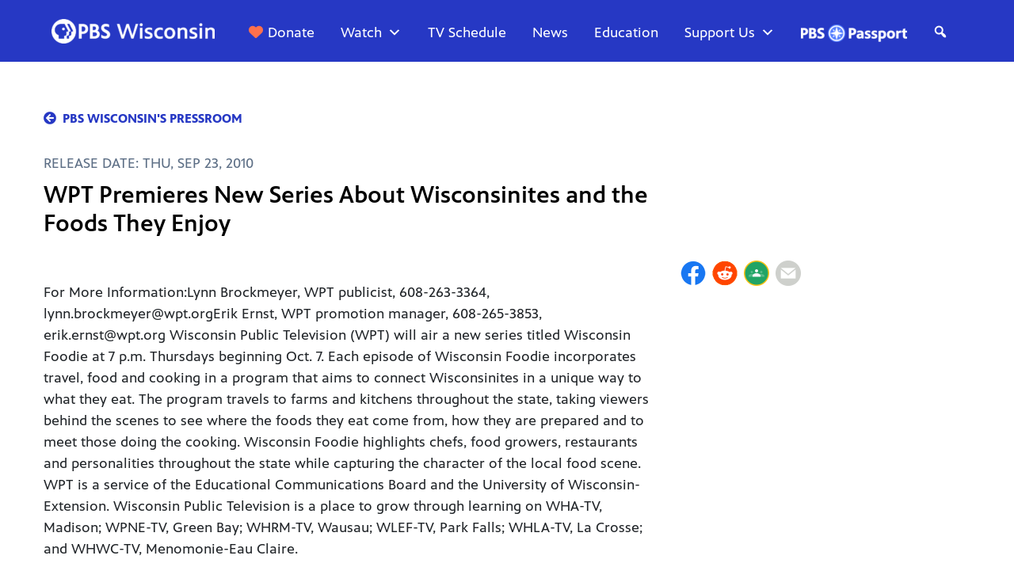

--- FILE ---
content_type: text/css
request_url: https://tags.srv.stackadapt.com/sa.css
body_size: -11
content:
:root {
    --sa-uid: '0-50be2d8b-66f9-5f64-6231-8c9995bf0e61';
}